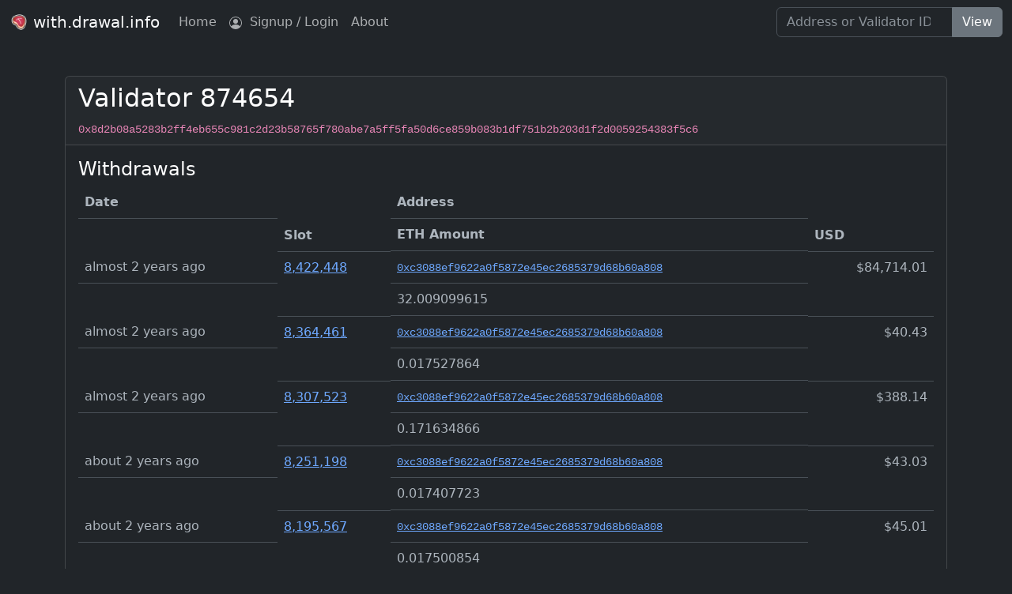

--- FILE ---
content_type: text/html; charset=utf-8
request_url: https://with.drawal.info/validator/874654
body_size: 19021
content:
<!DOCTYPE html><html lang="en" data-bs-theme="dark"><head><meta charset="utf-8"><meta name="viewport" content="width=device-width, initial-scale=1, maximum-scale=1"><title>with.drawal.info</title><meta property="og:url" content="https://with.drawal.info/"><meta property="og:title" content="with.drawal.info"><meta property="og:description" content="See USD values of ETH staking wthdrawals as of the time of transaction."><meta property="og:image" content="https://with.drawal.info/img/meta-image.png"><link href="/css/lib/bootstrap.min.css" rel="stylesheet"><link href="/css/site.css" rel="stylesheet"><script src="/js/lib/bootstrap.bundle.min.js"></script><script src="/js/lib/jquery.min.js"></script></head><!-- Google tag (gtag.js)--><script async src="https://www.googletagmanager.com/gtag/js?id=G-FDGT8R8L8N"></script><script>window.dataLayer = window.dataLayer || [];
function gtag(){dataLayer.push(arguments);}
gtag('js', new Date());
gtag('config', 'G-FDGT8R8L8N');
</script><body><div class="modal fade" id="accountModal" tabindex="-1" aria-labelledby="exampleModalLabel" aria-hidden="true"><div class="modal-dialog"><div class="modal-content"><div class="modal-header"><h1 class="modal-title fs-5" id="accountModalLabel">Email Authentication</h1><button class="btn-close" type="button" data-bs-dismiss="modal" aria-label="Close"></button></div><div class="modal-body"><nav><div class="nav nav-tabs" id="nav-tab" role="tablist"><button class="nav-link" id="nav-signup-tab" data-bs-toggle="tab" data-bs-target="#nav-signup" type="button" role="tab" aria-controls="nav-signup">Signup</button><button class="nav-link active" id="nav-login-tab" data-bs-toggle="tab" data-bs-target="#nav-login" type="button" role="tab" aria-controls="nav-login" aria-selected>Login</button><button class="nav-link" id="nav-forgot-tab" data-bs-toggle="tab" data-bs-target="#nav-forgot" type="button" role="tab" aria-controls="nav-contact">Forgot Password</button></div><div class="tab-content" id="nav-tabContent"><div class="tab-pane" id="nav-signup" role="tabpanel" aria-labelledby="nav-signup-tab" tabindex="0"><form class="needs-validation" id="signupForm" method="post" action="/authenticate/signup" novalidate><div class="p-2"><p>Create an account by filling out the fields below.</p><div class="form-floating mb-3"><input class="form-control" id="fullName" type="text" name="fullName" placeholder="Full Name" required><label for="fullName">Full Name</label><div class="invalid-tooltip">We need a name for you!</div></div><div class="form-floating mb-3"><input class="form-control" id="signupEmail" type="email" name="signupEmail" placeholder="name@example.com" onKeyUp="emailChange(&quot;#signupEmail&quot;)" required><label for="signupEmail">Email Address</label><div class="invalid-tooltip">Please enter a valid email address.</div></div><div class="form-floating mb-3"><input class="form-control" id="signupPassword" type="password" name="signupPassword" placeholder="Password" required><label for="signupPassword">Password</label><div class="invalid-tooltip">Enter a password to secure your account.</div></div><div class="form-floating"><!--button.btn.btn-primary.float-end(type='submit') Signup--><button class="btn btn-secondary float-end" type="submit">Signup (not yet implemented)</button></div></div></form></div><div class="tab-pane show active" id="nav-login" role="tabpanel" aria-labelledby="nav-login-tab" tabindex="0"><form class="needs-validation" id="loginForm" method="post" action="/authenticate/login" novalidate><div class="p-2"><p>Give us your email and password to login.</p><div class="form-floating mb-3"><input class="form-control" id="loginEmail" type="email" name="loginEmail" placeholder="name@example.com" onKeyUp="emailChange(&quot;#loginEmail&quot;)" required><label for="loginEmail">Email Address</label><div class="invalid-tooltip">Please enter your email address.</div></div><div class="form-floating mb-3"><input class="form-control" id="loginPassword" type="password" name="loginPassword" placeholder="Password" required><label for="loginPassword">Password</label><div class="invalid-tooltip">We'll need your password to login.</div></div><div class="form-floating"><button class="btn btn-primary float-end" type="submit">Login</button></div></div></form></div><div class="tab-pane" id="nav-forgot" role="tabpanel" aria-labelledby="nav-forgot-tab" tabindex="0"><form class="needs-validation" id="forgotPasswordForm" method="post" action="/authenticate/forgotPassword" novalidate><div class="p-2"><p>Enter your email address and we will email you a reset link.</p><div class="form-floating mb-3"><input class="form-control" id="forgotEmail" type="email" name="forgotEmail" placeholder="name@example.com" onKeyUp="emailChange(&quot;#forgotEmail&quot;)" required><label for="forgotEmail">Email Address</label><div class="invalid-tooltip">Please enter the email address you used when you signed up!</div></div><div class="form-floating"><!--button.btn.btn-primary.float-end(type='submit') Send Reset Link--><button class="btn btn-secondary float-end" type="submit">Send Reset Link (not yet implemented)</button></div></div></form></div></div></nav></div><!--.modal-footer--><!--.modal-headerh1#accountModalLabel.modal-title.fs-5 Wallet Authentication
button.btn-close(type='button', data-bs-dismiss='modal', aria-label='Close')--><!--.modal-bodybutton#connect.btn.btn-primary.float-end(type='button', onClick='siwe') Sign-In with Ethereum
--></div></div></div><script>(() => {
  // Loop over forms and prevent submission if not validated
  const forms = document.querySelectorAll('.needs-validation')

  Array.from(forms).forEach(form => {
    form.addEventListener('submit', event => {
      if (!form.checkValidity()) {
        event.preventDefault();
        event.stopPropagation();
      }

      form.classList.add('was-validated');
    }, false);
  });

  // focus on email or password when modal opens
  $('#accountModal').on('shown.bs.modal', e => {
    if ($('#loginEmail').val() == '') {
      $('#loginEmail').focus();
    }
    else {
      $('#loginPassword').focus();
    }
  });

  $('#signupEmail').val(localStorage.getItem('email') ? localStorage.getItem('email') : '');
  $('#loginEmail').val(localStorage.getItem('email') ? localStorage.getItem('email') : '');
  $('#forgotEmail').val(localStorage.getItem('email') ? localStorage.getItem('email') : '');

})();

const emailChange = (field) => {
  localStorage.setItem('email', $(field).val());
  if (field != '#signupEmail')
    $('#signupEmail').val($(field).val());
  if (field != '#loginEmail')
    $('#loginEmail').val($(field).val());
  if (field != '#forgotEmail')
    $('#forgotEmail').val($(field).val());
};</script><nav class="navbar navbar-expand-md fixed-top bg-dark"><div class="container-fluid"><a class="navbar-brand" href="/"><img class="d-inline-block align-text-top" src="/img/steak-512.png" alt="Logo" width="24" height="24">&nbsp;with.drawal.info</a><button class="navbar-toggler" type="button" data-bs-toggle="collapse" data-bs-target="#navbarCollapse" aria-controls="navbarCollapse" aria-expanded="false" aria-label="Toggle navigation"><span class="navbar-toggler-icon"></span></button><div class="collapse navbar-collapse" id="navbarCollapse"><ul class="navbar-nav me-auto mb-2 mb-md-0"><li class="nav-item"><a class="nav-link" aria-current="page" href="/">Home</a></li><li class="nav-item"><a class="nav-link" href="#" data-bs-toggle="modal" data-bs-target="#accountModal"><svg class="bi bi-person-circle" xmlns="http://www.w3.org/2000/svg" width="16" height="16" fill="currentColor" viewBox="0 0 16 16"><path d="M11 6a3 3 0 1 1-6 0 3 3 0 0 1 6 0z"></path><path fill-rule="evenodd" d="M0 8a8 8 0 1 1 16 0A8 8 0 0 1 0 8zm8-7a7 7 0 0 0-5.468 11.37C3.242 11.226 4.805 10 8 10s4.757 1.225 5.468 2.37A7 7 0 0 0 8 1z"></path></svg>&nbsp; Signup / Login</a></li><li class="nav-item"><a class="nav-link" href="/about">About</a></li></ul><form class="d-flex" role="search" action="/search" method="POST"><div class="input-group"><input class="form-control" name="query" type="search" placeholder="Address or Validator ID" aria-label="Search"><button class="btn btn-secondary" type="submit">View</button></div></form></div></div></nav><div class="container"><div class="card mt-4"><div class="card-header"><h2>Validator 874654</h2><code>0x8d2b08a5283b2ff4eb655c981c2d23b58765f780abe7a5ff5fa50d6ce859b083b1df751b2b203d1f2d0059254383f5c6</code></div><div class="card-body"><h4>Withdrawals</h4><table class="table"><thead><tr><th class="d-none d-md-block">Date</th><th>Slot</th><th class="d-none d-sm-block">Address</th><th class="d-none d-lg-block">ETH Amount</th><th>USD</th></tr></thead><tbody><tr><td class="d-none d-md-block"><span data-bs-toggle="tooltip" data-bs-placement="top" data-bs-title="2024-02-14 06:49:59">almost 2 years ago</span></td><td><a href="/slot/8422448">8,422,448</a></td><td class="d-none d-sm-block"><a href="/address/0xc3088ef9622a0f5872e45ec2685379d68b60a808"><code>0xc3088ef9622a0f5872e45ec2685379d68b60a808</code></a></td><td class="d-none d-lg-block">32.009099615</td><td align="right">$84,714.01</td></tr><tr><td class="d-none d-md-block"><span data-bs-toggle="tooltip" data-bs-placement="top" data-bs-title="2024-02-06 05:32:35">almost 2 years ago</span></td><td><a href="/slot/8364461">8,364,461</a></td><td class="d-none d-sm-block"><a href="/address/0xc3088ef9622a0f5872e45ec2685379d68b60a808"><code>0xc3088ef9622a0f5872e45ec2685379d68b60a808</code></a></td><td class="d-none d-lg-block">0.017527864</td><td align="right">$40.43</td></tr><tr><td class="d-none d-md-block"><span data-bs-toggle="tooltip" data-bs-placement="top" data-bs-title="2024-01-29 07:44:59">almost 2 years ago</span></td><td><a href="/slot/8307523">8,307,523</a></td><td class="d-none d-sm-block"><a href="/address/0xc3088ef9622a0f5872e45ec2685379d68b60a808"><code>0xc3088ef9622a0f5872e45ec2685379d68b60a808</code></a></td><td class="d-none d-lg-block">0.171634866</td><td align="right">$388.14</td></tr><tr><td class="d-none d-md-block"><span data-bs-toggle="tooltip" data-bs-placement="top" data-bs-title="2024-01-21 11:59:59">about 2 years ago</span></td><td><a href="/slot/8251198">8,251,198</a></td><td class="d-none d-sm-block"><a href="/address/0xc3088ef9622a0f5872e45ec2685379d68b60a808"><code>0xc3088ef9622a0f5872e45ec2685379d68b60a808</code></a></td><td class="d-none d-lg-block">0.017407723</td><td align="right">$43.03</td></tr><tr><td class="d-none d-md-block"><span data-bs-toggle="tooltip" data-bs-placement="top" data-bs-title="2024-01-13 18:33:47">about 2 years ago</span></td><td><a href="/slot/8195567">8,195,567</a></td><td class="d-none d-sm-block"><a href="/address/0xc3088ef9622a0f5872e45ec2685379d68b60a808"><code>0xc3088ef9622a0f5872e45ec2685379d68b60a808</code></a></td><td class="d-none d-lg-block">0.017500854</td><td align="right">$45.01</td></tr><tr><td class="d-none d-md-block"><span data-bs-toggle="tooltip" data-bs-placement="top" data-bs-title="2024-01-05 22:26:59">about 2 years ago</span></td><td><a href="/slot/8139133">8,139,133</a></td><td class="d-none d-sm-block"><a href="/address/0xc3088ef9622a0f5872e45ec2685379d68b60a808"><code>0xc3088ef9622a0f5872e45ec2685379d68b60a808</code></a></td><td class="d-none d-lg-block">0.017278304</td><td align="right">$38.78</td></tr><tr><td class="d-none d-md-block"><span data-bs-toggle="tooltip" data-bs-placement="top" data-bs-title="2023-12-29 04:11:11">about 2 years ago</span></td><td><a href="/slot/8083254">8,083,254</a></td><td class="d-none d-sm-block"><a href="/address/0xc3088ef9622a0f5872e45ec2685379d68b60a808"><code>0xc3088ef9622a0f5872e45ec2685379d68b60a808</code></a></td><td class="d-none d-lg-block">0.017352056</td><td align="right">$40.81</td></tr><tr><td class="d-none d-md-block"><span data-bs-toggle="tooltip" data-bs-placement="top" data-bs-title="2023-12-21 10:42:59">about 2 years ago</span></td><td><a href="/slot/8027613">8,027,613</a></td><td class="d-none d-sm-block"><a href="/address/0xc3088ef9622a0f5872e45ec2685379d68b60a808"><code>0xc3088ef9622a0f5872e45ec2685379d68b60a808</code></a></td><td class="d-none d-lg-block">0.017313661</td><td align="right">$38.59</td></tr><tr><td class="d-none d-md-block"><span data-bs-toggle="tooltip" data-bs-placement="top" data-bs-title="2023-12-13 17:48:35">about 2 years ago</span></td><td><a href="/slot/7972141">7,972,141</a></td><td class="d-none d-sm-block"><a href="/address/0xc3088ef9622a0f5872e45ec2685379d68b60a808"><code>0xc3088ef9622a0f5872e45ec2685379d68b60a808</code></a></td><td class="d-none d-lg-block">0.059235115</td><td align="right">$130.99</td></tr><tr><td class="d-none d-md-block"><span data-bs-toggle="tooltip" data-bs-placement="top" data-bs-title="2023-12-06 01:51:35">about 2 years ago</span></td><td><a href="/slot/7916956">7,916,956</a></td><td class="d-none d-sm-block"><a href="/address/0xc3088ef9622a0f5872e45ec2685379d68b60a808"><code>0xc3088ef9622a0f5872e45ec2685379d68b60a808</code></a></td><td class="d-none d-lg-block">0.017246302</td><td align="right">$39.48</td></tr><tr><td class="d-none d-md-block"><span data-bs-toggle="tooltip" data-bs-placement="top" data-bs-title="2023-11-28 11:40:47">about 2 years ago</span></td><td><a href="/slot/7862302">7,862,302</a></td><td class="d-none d-sm-block"><a href="/address/0xc3088ef9622a0f5872e45ec2685379d68b60a808"><code>0xc3088ef9622a0f5872e45ec2685379d68b60a808</code></a></td><td class="d-none d-lg-block">0.017073085</td><td align="right">$34.56</td></tr><tr><td class="d-none d-md-block"><span data-bs-toggle="tooltip" data-bs-placement="top" data-bs-title="2023-11-20 22:14:47">about 2 years ago</span></td><td><a href="/slot/7807872">7,807,872</a></td><td class="d-none d-sm-block"><a href="/address/0xc3088ef9622a0f5872e45ec2685379d68b60a808"><code>0xc3088ef9622a0f5872e45ec2685379d68b60a808</code></a></td><td class="d-none d-lg-block">0.01717765</td><td align="right">$34.88</td></tr><tr><td class="d-none d-md-block"><span data-bs-toggle="tooltip" data-bs-placement="top" data-bs-title="2023-11-13 08:36:23">about 2 years ago</span></td><td><a href="/slot/7753380">7,753,380</a></td><td class="d-none d-sm-block"><a href="/address/0xc3088ef9622a0f5872e45ec2685379d68b60a808"><code>0xc3088ef9622a0f5872e45ec2685379d68b60a808</code></a></td><td class="d-none d-lg-block">0.017010541</td><td align="right">$34.98</td></tr><tr><td class="d-none d-md-block"><span data-bs-toggle="tooltip" data-bs-placement="top" data-bs-title="2023-11-05 21:21:11">about 2 years ago</span></td><td><a href="/slot/7699604">7,699,604</a></td><td class="d-none d-sm-block"><a href="/address/0xc3088ef9622a0f5872e45ec2685379d68b60a808"><code>0xc3088ef9622a0f5872e45ec2685379d68b60a808</code></a></td><td class="d-none d-lg-block">0.016907525</td><td align="right">$31.86</td></tr><tr><td class="d-none d-md-block"><span data-bs-toggle="tooltip" data-bs-placement="top" data-bs-title="2023-10-29 12:02:11">about 2 years ago</span></td><td><a href="/slot/7646409">7,646,409</a></td><td class="d-none d-sm-block"><a href="/address/0xc3088ef9622a0f5872e45ec2685379d68b60a808"><code>0xc3088ef9622a0f5872e45ec2685379d68b60a808</code></a></td><td class="d-none d-lg-block">0.016942833</td><td align="right">$30.31</td></tr><tr><td class="d-none d-md-block"><span data-bs-toggle="tooltip" data-bs-placement="top" data-bs-title="2023-10-22 03:30:59">over 2 years ago</span></td><td><a href="/slot/7593453">7,593,453</a></td><td class="d-none d-sm-block"><a href="/address/0xc3088ef9622a0f5872e45ec2685379d68b60a808"><code>0xc3088ef9622a0f5872e45ec2685379d68b60a808</code></a></td><td class="d-none d-lg-block">0.016728405</td><td align="right">$27.22</td></tr><tr><td class="d-none d-md-block"><span data-bs-toggle="tooltip" data-bs-placement="top" data-bs-title="2023-10-14 20:17:35">over 2 years ago</span></td><td><a href="/slot/7540886">7,540,886</a></td><td class="d-none d-sm-block"><a href="/address/0xc3088ef9622a0f5872e45ec2685379d68b60a808"><code>0xc3088ef9622a0f5872e45ec2685379d68b60a808</code></a></td><td class="d-none d-lg-block">0.016570291</td><td align="right">$25.77</td></tr><tr><td class="d-none d-md-block"><span data-bs-toggle="tooltip" data-bs-placement="top" data-bs-title="2023-10-07 15:36:23">over 2 years ago</span></td><td><a href="/slot/7489080">7,489,080</a></td><td class="d-none d-sm-block"><a href="/address/0xc3088ef9622a0f5872e45ec2685379d68b60a808"><code>0xc3088ef9622a0f5872e45ec2685379d68b60a808</code></a></td><td class="d-none d-lg-block">0.016425104</td><td align="right">$26.98</td></tr><tr><td class="d-none d-md-block"><span data-bs-toggle="tooltip" data-bs-placement="top" data-bs-title="2023-09-30 14:39:23">over 2 years ago</span></td><td><a href="/slot/7438395">7,438,395</a></td><td class="d-none d-sm-block"><a href="/address/0xc3088ef9622a0f5872e45ec2685379d68b60a808"><code>0xc3088ef9622a0f5872e45ec2685379d68b60a808</code></a></td><td class="d-none d-lg-block">0.016279345</td><td align="right">$27.35</td></tr><tr><td class="d-none d-md-block"><span data-bs-toggle="tooltip" data-bs-placement="top" data-bs-title="2023-09-23 16:48:23">over 2 years ago</span></td><td><a href="/slot/7388640">7,388,640</a></td><td class="d-none d-sm-block"><a href="/address/0xc3088ef9622a0f5872e45ec2685379d68b60a808"><code>0xc3088ef9622a0f5872e45ec2685379d68b60a808</code></a></td><td class="d-none d-lg-block">0.016055358</td><td align="right">$25.53</td></tr><tr><td class="d-none d-md-block"><span data-bs-toggle="tooltip" data-bs-placement="top" data-bs-title="2023-09-16 22:07:59">over 2 years ago</span></td><td><a href="/slot/7339838">7,339,838</a></td><td class="d-none d-sm-block"><a href="/address/0xc3088ef9622a0f5872e45ec2685379d68b60a808"><code>0xc3088ef9622a0f5872e45ec2685379d68b60a808</code></a></td><td class="d-none d-lg-block">0.055683938</td><td align="right">$91.15</td></tr><tr><td class="d-none d-md-block"><span data-bs-toggle="tooltip" data-bs-placement="top" data-bs-title="2023-09-10 06:40:11">over 2 years ago</span></td><td><a href="/slot/7291999">7,291,999</a></td><td class="d-none d-sm-block"><a href="/address/0xc3088ef9622a0f5872e45ec2685379d68b60a808"><code>0xc3088ef9622a0f5872e45ec2685379d68b60a808</code></a></td><td class="d-none d-lg-block">0.006020522</td><td align="right">$9.80</td></tr></tbody></table></div><div class="card-footer"><h4 class="text-end">Total: $85,919.65</h4></div></div></div><script>const tooltipTriggerList = document.querySelectorAll('[data-bs-toggle="tooltip"]');
const tooltipList = [...tooltipTriggerList].map(tooltipTriggerEl => new bootstrap.Tooltip(tooltipTriggerEl));</script><div class="container"><footer class="py-3 my-4"><ul class="nav justify-content-center border-bottom pb-3 mb-3"><li class="nav-item"><a class="nav-link px-2 text-body-secondary" href="/">Home</a></li><li class="nav-item"><a class="nav-link px-2 text-body-secondary" href="/about">About</a></li></ul><p class="text-center text-body-secondary">&copy; 2026 with.drawal.info</p></footer></div></body></html>

--- FILE ---
content_type: text/css
request_url: https://with.drawal.info/css/site.css
body_size: 84
content:
body {
  min-height: 75rem;
  padding-top: 4.5rem;
}

body,html{
    height:100%;
}
